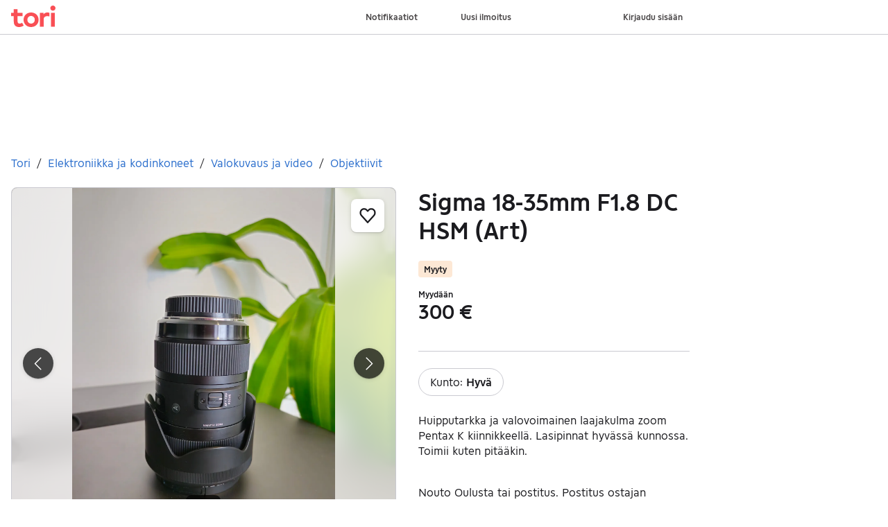

--- FILE ---
content_type: text/javascript
request_url: https://assets.finn.no/pkg/@finn-no/finn-pulse-init/1.8.7/finn-pulse-init.min.js
body_size: 11667
content:
!function(){"use strict";function e(e,t){(null==t||t>e.length)&&(t=e.length);for(var n=0,r=Array(t);n<t;n++)r[n]=e[n];return r}function t(e,t){if(!(e instanceof t))throw new TypeError("Cannot call a class as a function")}function n(e,t,n){return t&&function(e,t){for(var n=0;n<t.length;n++){var r=t[n];r.enumerable=r.enumerable||!1,r.configurable=!0,"value"in r&&(r.writable=!0),Object.defineProperty(e,c(r.key),r)}}(e.prototype,t),Object.defineProperty(e,"prototype",{writable:!1}),e}function r(e,t,n){return(t=c(t))in e?Object.defineProperty(e,t,{value:n,enumerable:!0,configurable:!0,writable:!0}):e[t]=n,e}function i(e,t){var n=Object.keys(e);if(Object.getOwnPropertySymbols){var r=Object.getOwnPropertySymbols(e);t&&(r=r.filter((function(t){return Object.getOwnPropertyDescriptor(e,t).enumerable}))),n.push.apply(n,r)}return n}function a(e){for(var t=1;t<arguments.length;t++){var n=null!=arguments[t]?arguments[t]:{};t%2?i(Object(n),!0).forEach((function(t){r(e,t,n[t])})):Object.getOwnPropertyDescriptors?Object.defineProperties(e,Object.getOwnPropertyDescriptors(n)):i(Object(n)).forEach((function(t){Object.defineProperty(e,t,Object.getOwnPropertyDescriptor(n,t))}))}return e}function o(t,n){return function(e){if(Array.isArray(e))return e}(t)||function(e,t){var n=null==e?null:"undefined"!=typeof Symbol&&e[Symbol.iterator]||e["@@iterator"];if(null!=n){var r,i,a,o,c=[],s=!0,u=!1;try{if(a=(n=n.call(e)).next,0===t);else for(;!(s=(r=a.call(n)).done)&&(c.push(r.value),c.length!==t);s=!0);}catch(e){u=!0,i=e}finally{try{if(!s&&null!=n.return&&(o=n.return(),Object(o)!==o))return}finally{if(u)throw i}}return c}}(t,n)||function(t,n){if(t){if("string"==typeof t)return e(t,n);var r={}.toString.call(t).slice(8,-1);return"Object"===r&&t.constructor&&(r=t.constructor.name),"Map"===r||"Set"===r?Array.from(t):"Arguments"===r||/^(?:Ui|I)nt(?:8|16|32)(?:Clamped)?Array$/.test(r)?e(t,n):void 0}}(t,n)||function(){throw new TypeError("Invalid attempt to destructure non-iterable instance.\nIn order to be iterable, non-array objects must have a [Symbol.iterator]() method.")}()}function c(e){var t=function(e,t){if("object"!=typeof e||!e)return e;var n=e[Symbol.toPrimitive];if(void 0!==n){var r=n.call(e,t||"default");if("object"!=typeof r)return r;throw new TypeError("@@toPrimitive must return a primitive value.")}return("string"===t?String:Number)(e)}(e,"string");return"symbol"==typeof t?t:t+""}var s=function(){function e(n,i,a,o){t(this,e),r(this,"pulse",void 0),r(this,"win",void 0),r(this,"isLocalDeployment",void 0),r(this,"isDev",void 0),r(this,"providerId",void 0),this.isLocalDeployment=n,this.isDev=i,this.pulse=a,o&&o.window?this.win=o.window:this.win=window,this.isDev&&(this.win.document.cookie="_pulse2debug=true;SameSite=Lax"),this.providerId=this.getProviderFor(this.getBrand()),this.initializeTracker()}return n(e,[{key:"initializeTracker",value:function(){var t,n=this,r=this.generateInitialTrackerState(),i=this.generateInitialPageTrackerState(r);t=n.getSkdConfig(),n.pulse.init(n.providerId,t,r),n.pulse.init(n.providerId,t,i,e.pageStateTrackerName)}},{key:"getSkdConfig",value:function(){var t={};t.vendors=[e.xandrVendorName,e.googleVendorName,e.adformVendorName,e.brandMetricsVendorName],t.xandrEnabled=!1,this.isLocalDeployment&&(t.deployStage="dev");try{window._tcf_&&"function"==typeof window._tcf_.getCachedOrDefaultConsentsForPulse&&(t.consents=window._tcf_.getCachedOrDefaultConsentsForPulse(),t.requireAdvertisingOptIn=!0)}catch(e){console.warn("finn-pulse-init: exception during initialisation. Setting SKDConfig without cached consents.",e)}return t.useGlobalEventBus=!0,t}},{key:"getMetaContent",value:function(e){var t=this.getMetaElement(e);return(null==t?void 0:t.content)||null}},{key:"getMetaElement",value:function(e){return this.win.document.querySelector('meta[name="'.concat(e,'"]'))}},{key:"getTopbarDataServiceElement",value:function(){return this.win.document.querySelector("topbar-data-service")}},{key:"getPulseOptionsFromMeta",value:function(){var t=this.getMetaElement(e.finnPulseOptionsMetaTag),n=this.getMetaElement(e.extendedProfileMetaTag),r={};return t&&(r=JSON.parse(decodeURIComponent(t.content))),"true"===(null==n?void 0:n.content)&&(r.hasExtendedProfile=!0),r.vertical&&(r.vertical["@type"]="MarketplaceVertical"),r}},{key:"getPulseTrackerDataFromMeta",value:function(){var t,n,r=this.getMetaElement(e.finnPulseTrackerDataMetaTag),i=this.getMetaElement(e.extendedProfileMetaTag),a={};r&&(null!==(t=(a=JSON.parse(decodeURIComponent(r.content))).object)&&void 0!==t&&t.id&&"ClassifiedAd"===(null===(n=a.object)||void 0===n?void 0:n.type)&&(a.object.contentId=a.object.id));return"true"===(null==i?void 0:i.content)&&a.object&&(a.object.hasExtendedProfile=!0),a.vertical&&(a.vertical["@type"]="MarketplaceVertical"),a}},{key:"generateInitialPageTrackerState",value:function(e){var t=this.getPulseTrackerDataFromMeta();if(t&&Object.keys(t).length>0)return a(a({},e),t);var n=this.getPulseOptionsFromMeta();return n&&Object.keys(n).length>0?a(a(a({},e),u("vertical",n.vertical)),{},{object:a(a(a(a(a(a(a(a(a(a(a({},e.object),"ClassifiedAd"===n.contentType&&{contentId:n.contentId}),u("type",n.contentType)),u("id",n.contentId)),u("category",n.category)),u("tags",n.tags)),u("location",n.contentLocation)),u("filters",n.filters)),u("custom",n.objectCustom)),u("pageType",n.pageType)),u("hasExtendedProfile",n.hasExtendedProfile))}):e}},{key:"generateInitialTrackerState",value:function(){var t={schema:e.trackerEventSchemaVersion,deployTag:"finn-pulse-init-1.8.7",provider:{product:"www.".concat(this.getBrand().toLowerCase()),productType:"ResponsiveWeb"}};this.isDev&&(t.deployStage="dev");var n=this.getApplicationName();n&&(t.provider.component=n),"1"===this.getMetaContent(e.isAuroraMetaTagName)&&(t.provider.platformName="Aurora");var r=this.getFinnDeviceId();r&&""!==r&&(t.device={additionalDeviceIds:[{"@id":"sdrn:".concat(this.providerId,":device:id:").concat(r),component:this.providerId}]});var i=this.getSchibstedAccountId();if(i&&""!==i){t.actor={id:i,realm:p.get(this.getBrand())||"spid.no"};var o=[],c=this.getFinnLoginId();c&&""!==c&&o.push({"@id":"sdrn:".concat(this.providerId,":user:userid:").concat(c),component:this.providerId});var s=this.getFinnOrgId();s&&""!==s&&o.push({"@id":"sdrn:".concat(this.providerId,":user:orgid:").concat(s),component:"".concat(this.providerId)}),o.length>0&&(t.actor.additionalIds=o)}this.updateAbtestCookieFromPodlets();var u=this.getExperiments();u&&u.length>0&&(t.experiments=u);var l=function(e){return function(e){return e.includes("/messages")}(e)?function(e){return e=(e=e.replace(/(\/messages\/new)\/[0-9]+$/,"$1/adId")).replace(/(\/messages\/id)\/.*$/,"$1/ID")}(e):function(e){return e.includes("/innfinn")}(e)?function(e){return e.replace(/(\/innfinn\/adselection\/ad)\/[0-9]+/,"$1/adId")}(e):function(e){return/www\.finn\.no\/[0-9]+$/.test(e)}(e)?function(e){return e.replace(/(www\.finn\.no)\/[0-9]+$/,"$1/adId")}(e):void 0}(this.win.document.URL);l&&(t.object={url:l});var d=this.win.document.title,v=d.replace(/^\([0-9]+\)\s+/i,"");return v&&(t.object=a(a({},t.object),{},{name:v})),t}},{key:"getApplicationName",value:function(){var t=this.getMetaContent(e.appNameMetaTagName);return null!==t?t:this.getAttributeValue(e.dataAppName)}},{key:"getFinnDeviceId",value:function(){return this.getCookie("USERID")}},{key:"getSchibstedAccountId",value:function(){var t,n,r=this.getMetaContent(e.spidIdMetaTagName);if(null!==r)return r;var i=null===(t=this.getTopbarDataServiceElement())||void 0===t?void 0:t.attributes.getNamedItem("spid-id");return i?i.value:null===(n=this.getMetaElement("spidId"))||void 0===n?void 0:n.content}},{key:"getFinnLoginId",value:function(){var t,n,r=this.getMetaContent(e.loginIdMetaTagName);if(null!==r)return r;var i=null===(t=this.getTopbarDataServiceElement())||void 0===t?void 0:t.attributes.getNamedItem("login-id");return i?i.value:null===(n=this.getMetaElement("FINN.userid"))||void 0===n?void 0:n.content}},{key:"getFinnOrgId",value:function(){var e;return null===(e=this.getMetaElement("orgid"))||void 0===e?void 0:e.content}},{key:"updateAbtestCookieFromPodlets",value:function(){var t=this,n=this.win.experiments;if(Array.isArray(n)&&!(n.length<1)){var r=this.getAbtestCookie();r||(r={}),null==n||n.forEach((function(e){var n=o(e.experiment.split("_"),2),i=n[0],a=n[1];r=t.setTreatment(r,i,a,e.timestamp)})),this.win.document.cookie="".concat(e.abtest_cookie_name,"=").concat(encodeURIComponent(JSON.stringify(r)),";domain=").concat(e.abtest_cookie_domain,";max-age=").concat(e.abtest_cookie_maxAgeInSeconds,";path=/")}}},{key:"setTreatment",value:function(e,t,n,r){var i=this.removeExistingTreatment(e,t);return i["".concat(t,"_").concat(n)]=r,i}},{key:"removeExistingTreatment",value:function(e,t){return Object.keys(e).reduce((function(n,i){return i.startsWith("".concat(t,"_"))?n:a(a({},n),{},r({},i,e[i]))}),{})}},{key:"getExperiments",value:function(){var e=this,t=this.getAbtestCookie();if(t){var n=[];return Object.keys(t).forEach((function(t){t&&n.push({platform:e.providerId,id:t,variant:""})})),n}}},{key:"getAbtestCookie",value:function(){var e=this.getCookie("abtest");if(e&&""!==e&&"{"===e.charAt(0)){var t;try{t=JSON.parse(e)}catch(e){return}return t}}},{key:"getCookie",value:function(e){return e&&this.win.document.cookie&&decodeURIComponent(this.win.document.cookie.replace(new RegExp("(?:(?:^|.*;)\\s*".concat(encodeURIComponent(e).replace(/[-.+*]/g,"\\$&"),"\\s*\\=\\s*([^;]*).*$)|^.*$")),"$1"))||null}},{key:"getAttributeValue",value:function(e){try{var t,n;if(this.win.document.currentScript&&(n=this.win.document.currentScript.getAttribute(e)),!n){var r=this.win.document.querySelector("[".concat(e,"]"));r&&(n=r.getAttribute(e))}return null!==(t=n)&&void 0!==t?t:null}catch(e){return null}}},{key:"getProviderFor",value:function(t){return this.isDev?d.get(t)||e.defaultProviderId:l.get(t)||e.defaultProviderId}},{key:"getBrand",value:function(){var t=this.getMetaContent(e.brandMetaTagName);return(null==t?void 0:t.toUpperCase())||e.defaultBrand}}])}();function u(e,t){return t&&r({},e,t)}r(s,"defaultProviderId","finn"),r(s,"defaultBrand","FINN"),r(s,"dataAppName","data-application-name"),r(s,"pageStateTrackerName","pageStateTracker"),r(s,"finnPulseOptionsMetaTag","FINN.pulseOptions"),r(s,"finnPulseTrackerDataMetaTag","FINN.pulsePageTrackerData"),r(s,"extendedProfileMetaTag","promotion.extendedProfile"),r(s,"brandMetaTagName","nmp:tracking:brand"),r(s,"loginIdMetaTagName","nmp:tracking:login-id"),r(s,"spidIdMetaTagName","nmp:tracking:spid-id"),r(s,"appNameMetaTagName","nmp:tracking:app-name"),r(s,"isAuroraMetaTagName","nmp:tracking:aurora"),r(s,"abtest_cookie_name","abtest"),r(s,"abtest_cookie_domain","finn.no"),r(s,"abtest_cookie_maxAgeInSeconds",1800),r(s,"trackerEventSchemaVersion","http://schema.pulse.m10s.io/events/tracker-event.json/362.json"),r(s,"xandrVendorName","xandr"),r(s,"googleVendorName","delta"),r(s,"adformVendorName","adform"),r(s,"brandMetricsVendorName","brandmetrics");var l=new Map([["FINN","finn"],["TORI","torifi"],["DBA","dba-dk"],["BLOCKET","blocket"],["BILBASEN","bilbasen"]]),d=new Map([["FINN","finndev"],["TORI","torifi"],["DBA","dba-dk"],["BLOCKET","blocket"],["BILBASEN","bilbasen"]]),p=new Map([["FINN","spid.no"],["TORI","schibsted.fi"],["DBA","schibsted.dk"],["BLOCKET","schibsted.com"],["BILBASEN","schibsted.dk"]]),v=function(){return n((function e(n){t(this,e),r(this,"pulseFunction",void 0),n.pulse.q=n.pulse.q||[],this.pulseFunction=function(){for(var e=arguments.length,t=new Array(e),n=0;n<e;n++)t[n]=arguments[n];window.pulse.q.unshift(t)}}),[{key:"init",value:function(e,t,n,r){this.pulseFunction("init",e,t,n,r)}}])}(),f=location.hostname,g=""===f||["local"].some((function(e){return 0===f.indexOf(e)})),m=g||["dev","toripg"].some((function(e){return 0===location.hostname.indexOf(e)}));!function(){var e;(e=window).pulse=e.pulse||function(){for(var t=arguments.length,n=new Array(t),r=0;r<t;r++)n[r]=arguments[r];(e.pulse.q=e.pulse.q||[]).push(n)};var t=new v(window);new s(g,m,t)}()}();
//# sourceMappingURL=finn-pulse-init.min.js.map


--- FILE ---
content_type: text/javascript
request_url: https://assets.tori.fi/pkg/login-refresh/1.0.96/esm.js
body_size: 20034
content:
const e=["boolean","number","string"];class t extends Error{constructor(e,t){if(super(e),this.name="SDKError","object"==typeof t)try{Object.assign(this,t)}catch(e){}}toString(){const t=`${this.name}: ${this.message}`,i=Object.keys(this).filter(t=>"name"!==t&&e.includes(typeof this[t])).map(e=>`    ${e}: ${this[e]}`).join("\n");return i?`${t}\n${i}`:t}}const i=["DEV","PRE","PRO_NO","PRO_DK","PRO_SE","PRO_FI"],s={SPiD:{LOCAL:"http://id.localhost/",DEV:"https://login.dev.identity.m10s.io/",PRE:"https://login.pre.identity.m10s.io/",PRO_SE:"https://login.vend.se/",PRO_NO:"https://login.vend.no/",PRO_FI:"https://login.vend.fi/",PRO_DK:"https://login.vend.dk/"},BFF:{LOCAL:"http://id.localhost/authn/",DEV:"https://login.dev.identity.m10s.io/authn/",PRE:"https://login.pre.identity.m10s.io/authn/",PRO_SE:"https://login.vend.se/authn/",PRO_NO:"https://login.vend.no/authn/",PRO_FI:"https://login.vend.fi/authn/",PRO_DK:"https://login.vend.dk/authn/"},SESSION_SERVICE:{LOCAL:"http://session.id.localhost/",DEV:"https://session.login.dev.identity.m10s.io/",PRE:"https://session.login.pre.identity.m10s.io/",PRO_SE:"https://session.login.vend.se/",PRO_NO:"https://session.login.vend.no/",PRO_FI:"https://session.login.vend.fi/",PRO_DK:"https://session.login.vend.dk/"},PROFILE_PAGES:{LOCAL:"http://id.localhost/",DEV:"https://dev.profile-pages.m10s.io/",PRE:"https://account.pre.identity.m10s.io/",PRO_SE:"https://account.vend.se/",PRO_NO:"https://account.vend.no/",PRO_FI:"https://account.vend.fi/",PRO_DK:"https://account.vend.dk/"}},n={LOCAL:"id.localhost",DEV:"schibsted.com",PRE:"schibsted.com",PRO_SE:"schibsted.com",PRO_NO:"spid.no",PRO_FI:"schibsted.fi",PRO_DK:"schibsted.dk"};function r(e,i="Assertion failed"){if(!e)throw new t(i)}function o(e){return"string"==typeof e}function a(e){return"string"==typeof e&&e.length>0}function c(e){return"object"==typeof e&&null!==e}function h(e){return c(e)&&Object.keys(e).length>0}function l(e,...t){try{const i=new URL(e);return t.every(e=>i[e])}catch(e){return!1}}function d(e){return"function"==typeof e}function u(...e){const i={};if(!e||!e.length)throw new t("No objects to clone");return e.forEach(e=>{r(c(e)),h(e)&&Object.entries(e).forEach(([e,t])=>{void 0!==t&&(i[e]=c(t)?p(t):t)})}),i}function p(e){return r("object"==typeof e,`obj should be an object (even null) but it is ${e}`),JSON.parse(JSON.stringify(e))||e}function g(e,t){return r(a(e),'"url" param must be a non empty string: '+typeof e),h(t)&&l(t[e])?t[e]:(r(l(e,"hostname"),`Bad URL given: '${e}'`),e)}function f(e){return e&&e.__esModule&&Object.prototype.hasOwnProperty.call(e,"default")?e.default:e}var m,S={exports:{}};var w=f(function(){if(m)return S.exports;function e(){}return m=1,e.prototype={on:function(e,t,i){var s=this.e||(this.e={});return(s[e]||(s[e]=[])).push({fn:t,ctx:i}),this},once:function(e,t,i){var s=this;function n(){s.off(e,n),t.apply(i,arguments)}return n._=t,this.on(e,n,i)},emit:function(e){for(var t=[].slice.call(arguments,1),i=((this.e||(this.e={}))[e]||[]).slice(),s=0,n=i.length;s<n;s++)i[s].fn.apply(i[s].ctx,t);return this},off:function(e,t){var i=this.e||(this.e={}),s=i[e],n=[];if(s&&t)for(var r=0,o=s.length;r<o;r++)s[r].fn!==t&&s[r].fn._!==t&&n.push(s[r]);return n.length?i[e]=n:delete i[e],this}},S.exports=e,S.exports.TinyEmitter=e,S.exports}());class _{constructor(e){this.store=e,this.get=e=>this.store.getItem(e),this.set=(e,t)=>this.store.setItem(e,t),this.delete=e=>this.store.removeItem(e)}}class v{constructor(){this.store={},this.get=e=>this.store[e],this.set=(e,t)=>this.store[e]=t,this.delete=e=>delete this.store[e]}}const b=Math.pow(2,31)-1;class y{constructor(e){!function(e){if(!e)return!1;try{const t=e(),i="x-x-x-x".replace(/x/g,()=>Math.random()),s="TEST-VALUE";t.setItem(i,s);const n=t.getItem(i);return t.removeItem(i),n===s}catch(e){return!1}}(e)?(this.cache=new v,this.type="ObjectLiteralStorage"):(this.cache=new _(e()),this.type="WebStorage")}get(e){try{let t=function(e){try{return JSON.parse(e)}catch(e){return null}}(this.cache.get(e));return t&&Number.isInteger(t.expiresOn)&&t.expiresOn>Date.now()?t.value:(this.delete(e),null)}catch(e){throw new t(e)}}set(e,i,s=0){if(!(s<=0)){s=Math.min(b,s);try{const t=Math.floor(Date.now()+s);this.cache.set(e,JSON.stringify({expiresOn:t,value:i})),setTimeout(()=>this.delete(e),s)}catch(e){throw new t(e)}}}delete(e){try{this.cache.delete(e)}catch(e){throw new t(e)}}}const I={scrollbars:"yes",location:"yes",status:"no",menubar:"no",toolbar:"no",resizable:"yes"};function U(e,t,i="",s={}){r(c(e),`window was supposed to be an object but it is ${e}`),r(c(e.screen),"window should be a valid Window object but it lacks a 'screen' property"),r(d(e.open),"window should be a valid Window object but it lacks an 'open' function"),r(l(t),"Invalid URL for popup");const{height:n,width:o}=e.screen;let a=u(I,s);Number.isFinite(a.width)&&Number.isFinite(o)&&(a.left=(o-a.width)/2),Number.isFinite(a.height)&&Number.isFinite(n)&&(a.top=(n-a.height)/2);const h=(r(c(p=a),`Object must be an object but it is '${p}'`),Object.keys(p).map(e=>`${e}=${p[e]}`).join(","));var p;return e.open(t,i,h)}const P=(e,...t)=>"function"==typeof e&&e((e=>e.map(e=>c(e)?JSON.stringify(e,null,2):e).join(" "))(t));function C(e){const t={"!":"%21","'":"%27","(":"%28",")":"%29","~":"%7E","%20":"+","%00":"\0"};return encodeURIComponent(e).replace(/[!'()~]|%20|%00/g,e=>t[e])}const O=()=>window.fetch&&window.fetch.bind(window);class k{constructor({serverUrl:e,envDic:t,fetch:i=O(),log:s,defaultParams:n={}}){r(c(n),"defaultParams should be a non-null object"),r(a(e),"serverUrl should be a non-empty string"),this.url=new URL(g(e,t)),this.defaultParams=n,s&&(r(d(s),`log must be a function but it is ${s}`),this.log=s),i&&(r(d(i),"Fetch should be a function"),this.fetch=i)}async go({method:e,headers:i,pathname:s,data:n={},useDefaultParams:h=!0,fetchOptions:l={method:e,credentials:"include"}}){r(d(this.fetch),"Can't make a call. The reference to fetch is missing or not a function."),r(a(e),`Method must be a non empty string but it is "${e}"`),r(a(s),`Pathname must be string but it is "${s}"`),r(c(n),"data must be a non-null object"),l.headers=c(i)?u(i):{};const p=this.makeUrl(s,n,h);P(this.log,"Request:",l.method.toUpperCase(),p),P(this.log,"Request Headers:",l.headers),P(this.log,"Request Body:",l.body);try{const e=await this.fetch(p,l);if(P(this.log,"Response Code:",e.status,e.statusText),!e.ok)throw new t(e.statusText,{code:e.status});const i=await e.json();return P(this.log,"Response Parsed:",i),i}catch(i){let s=o(i)?i:"Unknown RESTClient error";throw c(i)&&o(i.message)&&(s=i.message),new t(`Failed to '${e}' '${p}': '${s}'`,i)}}makeUrl(e="",t={},i=!0){const s=new URL(e,this.url);return s.search=k.search(t,i,this.defaultParams),s.href}get(e,t){return this.go({method:"get",pathname:e,data:t})}static search(e,t,i){const s=t?u(i,e):u(e);return Object.keys(s).filter(e=>""!==s[e]).map(e=>`${C(e)}=${C(s[e])}`).join("&")}}const E="6.2.5",R="hasSession-cache",x="sessionCallBlocked-cache",D="tab-id-cache",$=Math.floor(1e5*Math.random()),j=()=>window;class L extends w{constructor({clientId:e,redirectUri:t,sessionDomain:s,env:n="PRE",log:o,window:h=j(),callbackBeforeRedirect:u=()=>{}}){var p,g;super(),r(a(e),"clientId parameter is required"),r(a(p=n)&&i.includes(p),"Env parameter is empty or is not a valid environment"),r(c(h),"The reference to window is missing"),r(!t||l(t),"redirectUri parameter is invalid"),r(s&&l(s),"sessionDomain parameter is not a valid URL"),null!==(g=h).SPiD&&"object"==typeof g.SPiD||(g.SPiD={}),null!==g.SPiD.Talk&&"object"==typeof g.SPiD.Talk||(g.SPiD.Talk={}),d(g.SPiD.Talk.response)||(g.SPiD.Talk.response=(e,t)=>g[e](t)),this._sessionInitiatedSent=!1,this.window=h,this.clientId=e,this.sessionStorageCache=new y(()=>this.window&&this.window.sessionStorage),this.localStorageCache=new y(()=>this.window&&this.window.localStorage),this.redirectUri=t,this.env=n,this.log=o,this.callbackBeforeRedirect=u,this._sessionDomain=s,this._enableSessionCaching=!0,this._session={},this._setSessionServiceUrl(s),this._setProfilePagesServerUrl(n),this._setBffServerUrl(n),this._setOauthServerUrl(n),this._setGlobalSessionServiceUrl(n),this._unblockSessionCall()}_getTabId(){if(this._enableSessionCaching){const e=this.sessionStorageCache.get(D);return e||(this.sessionStorageCache.set(D,$,2592e6),$)}}_isSessionCallBlocked(){return this.localStorageCache.get(x)}_blockSessionCall(){this.localStorageCache.set(x,!0,3e5)}_unblockSessionCall(){this.localStorageCache.delete(x)}_setProfilePagesServerUrl(e){r(o(e),`url parameter is invalid: ${e}`),this._profilePages=new k({serverUrl:g(e,s.PROFILE_PAGES),log:this.log,defaultParams:{client_id:this.clientId,redirect_uri:this.redirectUri}})}_setOauthServerUrl(e){r(o(e),`url parameter is invalid: ${e}`),this._oauthService=new k({serverUrl:g(e,s.SPiD),log:this.log,defaultParams:{client_id:this.clientId,redirect_uri:this.redirectUri}})}_setBffServerUrl(e){r(o(e),`url parameter is invalid: ${e}`),this._bffService=new k({serverUrl:g(e,s.BFF),log:this.log,defaultParams:{client_id:this.clientId,redirect_uri:this.redirectUri}})}_setSessionServiceUrl(e){r(o(e),`domain parameter is invalid: ${e}`);const t=`sdrn:${n[this.env]}:client:${this.clientId}`;this._sessionService=new k({serverUrl:e,log:this.log,defaultParams:{client_sdrn:t,redirect_uri:this.redirectUri,sdk_version:E}})}_setGlobalSessionServiceUrl(e){r(o(e),`url parameter is invalid: ${e}`);const t=`sdrn:${n[this.env]}:client:${this.clientId}`;this._globalSessionService=new k({serverUrl:g(e,s.SESSION_SERVICE),log:this.log,defaultParams:{client_sdrn:t,sdk_version:E}})}_emitSessionEvent(e,t){t.userId&&this.emit("login",t),e.userId&&!t.userId&&this.emit("logout",t),e.userId&&t.userId&&e.userId!==t.userId&&this.emit("userChange",t),e.userId||t.userId?this.emit("sessionChange",t):this.emit("notLoggedin",t),t.userId&&!this._sessionInitiatedSent&&(this._sessionInitiatedSent=!0,this.emit("sessionInit",t)),e.userStatus!==t.userStatus&&this.emit("statusChange",t)}_closePopup(){this.popup&&(this.popup.closed||this.popup.close(),this.popup=null)}enableVarnishCookie(e){let t,i=0;Number.isInteger(e)?i=e:"object"==typeof e&&(i=e.expiresIn||i,t=e.domain||t),r(Number.isInteger(i),"'expiresIn' must be an integer"),r(i>=0,"'expiresIn' cannot be negative"),this.setVarnishCookie=!0,this.varnishExpiresIn=i,this.varnishCookieDomain=t}_maybeSetVarnishCookie(e){if(!this.setVarnishCookie)return;const t=new Date;if(this.varnishExpiresIn||"number"==typeof e.expiresIn&&e.expiresIn>0){const i=this.varnishExpiresIn||e.expiresIn;t.setTime(t.getTime()+1e3*i)}else t.setTime(0);let i=this.varnishCookieDomain||("string"==typeof e.baseDomain?e.baseDomain:document.domain)||"";const s=[`SP_ID=${e.sp_id}`,`expires=${t.toUTCString()}`,"path=/",`domain=.${i}`].join("; ");document.cookie=s}_maybeClearVarnishCookie(){this.setVarnishCookie&&this._clearVarnishCookie()}_clearVarnishCookie(){const e=this._session&&"string"==typeof this._session.baseDomain?this._session.baseDomain:document.domain;let t=this.varnishCookieDomain||e||"";document.cookie=`SP_ID=nothing; expires=Thu, 01 Jan 1970 00:00:00 GMT; path=/; domain=.${t}`}logSettings(){if(!this.log&&!window.console)throw new t("You have to provide log method in constructor");const e=this.log||console.log,i={clientId:this.clientId,redirectUri:this.redirectUri,env:this.env,sessionDomain:this._sessionDomain,sdkVersion:E};e(`Schibsted account SDK for browsers settings: \n${JSON.stringify(i,null,2)}`)}hasSession(){if(this._isSessionCallBlocked())return this._session;if(this._hasSessionInProgress)return this._hasSessionInProgress;const e=e=>{if(e.error)throw new t("HasSession failed",e.error);return this._maybeSetVarnishCookie(e),this._emitSessionEvent(this._session,e),this._session=e,e};return this._hasSessionInProgress=(async()=>{if(this._enableSessionCaching){let t=this.sessionStorageCache.get(R);if(t)return e(t)}let t=null;try{t=await this._sessionService.get("v2/session",{tabId:this._getTabId()})}catch(e){if(e&&400===e.code&&this._enableSessionCaching){const t=1e3*(e.expiresIn||300);this.sessionStorageCache.set(R,{error:e},t)}throw e}if(t){if(((e={})=>{const t=Object.keys(e);return 1===t.length&&"redirectURL"===t[0]})(t))return this._blockSessionCall(),await this.callbackBeforeRedirect(),this._sessionService.makeUrl(t.redirectURL,{tabId:this._getTabId()});if(this._enableSessionCaching){const e=1e3*(t.expiresIn||300);this.sessionStorageCache.set(R,t,e)}}return e(t)})().then(e=>(this._hasSessionInProgress=!1,l(e)?this.window.location.href=e:e),e=>{throw this.emit("error",e),this._hasSessionInProgress=!1,new t("HasSession failed",e)}),this._hasSessionInProgress}async isLoggedIn(){try{return"result"in await this.hasSession()}catch(e){return!1}}clearCachedUserSession(){this.sessionStorageCache.delete(R)}async isConnected(){try{return!!(await this.hasSession()).result}catch(e){return!1}}async getUser(){const e=await this.hasSession();if(!e.result)throw new t("The user is not connected to this merchant");return p(e)}async getUserId(){const e=await this.hasSession();if(e.userId&&e.result)return e.userId;throw new t("The user is not connected to this merchant")}async getExternalId(e,i=""){const{pairId:s}=await this.hasSession();if(!s)throw new t("pairId missing in user session!");if(!e||0===e.length)throw new t("externalParty cannot be empty");return(async e=>{const t=(new TextEncoder).encode(e);return(i=t,crypto.subtle.digest("SHA-256",i)).then(e=>{return t=e,Array.from(new Uint8Array(t)).map(e=>e.toString(16).padStart(2,"0")).join("");var t});var i})(((e,t,i)=>i?`${e}:${t}:${i}`:`${e}:${t}`)(s,e,i))}async getUserSDRN(){const{sdrn:e}=await this.hasSession();if(e)return e;throw new t("Failed to get SDRN from user session")}async getUserUuid(){const e=await this.hasSession();if(e.uuid&&e.result)return e.uuid;throw new t("The user is not connected to this merchant")}async getUserContextData(){try{return await this._globalSessionService.get("user-context")}catch(e){return null}}login({state:e,acrValues:t="",scope:i="openid",redirectUri:s=this.redirectUri,preferPopup:n=!1,loginHint:r="",tag:o="",teaser:a="",maxAge:c="",locale:h="",oneStepLogin:l=!1,prompt:d="select_account"}){this._closePopup(),this.sessionStorageCache.delete(R);const u=this.loginUrl({state:e,acrValues:t,scope:i,redirectUri:s,loginHint:r,tag:o,teaser:a,maxAge:c,locale:h,oneStepLogin:l,prompt:d});return n&&(this.popup=U(this.window,u,"Schibsted account",{width:360,height:570}),this.popup)?this.popup:(this.window.location.href=u,null)}async getSpId(){try{return(await this.hasSession()).sp_id||null}catch(e){return null}}logout(e=this.redirectUri){this.sessionStorageCache.delete(R),this._maybeClearVarnishCookie(),this.emit("logout"),this.window.location.href=this.logoutUrl(e)}loginUrl({state:e,acrValues:t="",scope:i="openid",redirectUri:s=this.redirectUri,loginHint:n="",tag:c="",teaser:h="",maxAge:d="",locale:u="",oneStepLogin:p=!1,prompt:g="select_account"}){"object"!=typeof arguments[0]&&(e=arguments[0],t=arguments[1],i=arguments[2]||i,s=arguments[3]||s,n=arguments[4]||n,c=arguments[5]||c,h=arguments[6]||h,d=isNaN(arguments[7])?d:arguments[7]);return r(!t||t.split(" ").every(e=>function(e,t,i=!1){return!(!o(e)||!Array.isArray(t))&&(i?-1!==t.indexOf(e):t.some(t=>o(t)&&e.toUpperCase()===t.toUpperCase()))}(e,["password","otp","sms","eid-dk","eid-no","eid-se","eid-fi","eid","otp-email"],!0)),`The acrValues parameter is not acceptable: ${t}`),r(l(s),`loginUrl(): redirectUri must be a valid url but is ${s}`),r(a(e),`the state parameter should be a non empty string but it is ${e}`),this._oauthService.makeUrl("oauth/authorize",{response_type:"code",redirect_uri:s,scope:i,state:e,acr_values:t,login_hint:n,tag:c,teaser:h,max_age:d,locale:u,one_step_login:p||"",prompt:t?"":g})}logoutUrl(e=this.redirectUri){r(l(e),"logoutUrl(): redirectUri is invalid");const t={redirect_uri:e};return this._sessionService.makeUrl("logout",t)}accountUrl(e=this.redirectUri){return this._profilePages.makeUrl("",{response_type:"code",redirect_uri:e})}phonesUrl(e=this.redirectUri){return this._profilePages.makeUrl("about-you/phone",{response_type:"code",redirect_uri:e})}async showSimplifiedLoginWidget(e,i){const s=await this.getUserContextData(),n={client_id:this.clientId};i&&i.encoding&&(n.encoding=i.encoding);const r=this._bffService.makeUrl("simplified-login-widget",n,!1),o=async e=>("function"==typeof e.state&&(e.state=await e.state()),e);return new Promise((n,a)=>{if(!s||!s.display_text||!s.identifier)return a(new t("Missing user data"));const c={displayText:s.display_text,env:this.env,clientName:s.client_name,clientId:this.clientId,providerId:s.provider_id,windowWidth:()=>window.innerWidth,windowOnResize:e=>{window.onresize=e}};i&&i.locale&&(c.locale=i.locale);const h=async()=>{this.login(Object.assign(await o(e),{loginHint:s.identifier}))},l=async()=>{this.login(Object.assign(await o(e),{loginHint:s.identifier,prompt:"login"}))},d=()=>{this.emit("simplifiedLoginOpened")},u=()=>{this.emit("simplifiedLoginCancelled")};if(window.openSimplifiedLoginWidget)return window.openSimplifiedLoginWidget(c,h,l,d,u),n(!0);const p=document.createElement("script");p.type="text/javascript",p.src=r,p.onload=()=>{window.openSimplifiedLoginWidget(c,h,l,d,u),n(!0)},p.onerror=()=>{a(new t("Error when loading simplified login widget content"))},document.getElementsByTagName("body")[0].appendChild(p)})}}var T,N,A,F,V,B={};function H(){if(F)return A;F=1;return A=function(){if(N)return T;N=1;var e=/[+/=]/g,t=/[-_]/g,i=function(t){return t.replace(e,function(e){return"="==e?"":"+"==e?"-":"/"==e?"_":void 0})},s=function(e){return n(e.replace(t,function(e){return"-"==e?"+":"_"==e?"/":void 0}))},n=function(e){var t=4-e.length%4;return 4!==t&&(e+="====".slice(0,t)),e};return T=function(e,t){var n={};return n.originalToUrl=i,n.urlToOriginal=s,n.encode=e,n.decode=t,n.encodeUrl=function(t,s){return i(e(t,s))},n.decodeUrl=function(e,i){return t(s(e),i)},n},T}()(function(e,t){var i="",s=[];if(/^utf-?(8|16)$/i.test(t)||!t)encodeURIComponent(e).replace(/%([0-9A-F]{2})|./g,function(e,t){s.push(t?parseInt(t,16):e.charCodeAt(0))});else if("hex"===t)e.replace(/[0-9A-F]{2}/gi,function(e){s.push(parseInt(e,16))});else{if("binary"!==t)throw new Error("Invalid inputEncoding supplied");s=e}return s.forEach(function(e){var t=("00"+e.toString(16)).slice(-2);i+=String.fromCharCode("0x"+t)}),btoa(i)},function(e,t){var i=Array.prototype.map.call(atob(e),function(e){return e.charCodeAt(0)});if("binary"===t)return i;if("hex"===t)return i.map(function(e){return("00"+e.toString(16)).slice(-2)}).join("");if(/^utf-?(8|16)$/i.test(t)||!t)return decodeURIComponent(i.map(function(e){return"%"+("00"+e.toString(16)).slice(-2)}).join(""));throw new Error("Invalid outputEncoding supplied")}),A}var M=function(){if(V)return B;V=1;var e=B&&B.__importDefault||function(e){return e&&e.__esModule?e:{default:e}};Object.defineProperty(B,"__esModule",{value:!0}),B.encode=function(e){return t.default.encode(JSON.stringify(e))},B.decode=function(e){return JSON.parse(t.default.decode(e))};const t=e(H());return B}();class J{constructor(e,t){this.trackEndpointUrl=e,this.hash=t}track(e){this.trackEndpointUrl?window.fetch(this.trackEndpointUrl,{method:"POST",headers:{"Content-Type":"application/json"},body:JSON.stringify({result:e})}).catch(console.error):console.warn("trackEndpointUrl is not provided.")}refreshFinnSession(){this.hash?fetch(`/auth/refresh?hash=${this.hash}`,{credentials:"include"}).catch(console.error):console.warn("Hash is not provided.")}cookieCleanup(){fetch("/auth/cookie-cleanup",{credentials:"include"}).catch(console.error)}}class W{constructor(e,t){this.identity=e,this.clientActions=t}static isHasSessionFailureResponse(e){return void 0!==e.error}refreshSpidSession(){this.identity.hasSession().then(e=>{W.isHasSessionFailureResponse(e)?this.clientActions.track("FailureResponse"):this.clientActions.track("SuccessResponse")}).catch(e=>{"HasSession failed"!==e.message&&console.error(e),this.clientActions.track("ErrorResponse")})}}window.addEventListener("load",()=>{const e=document.getElementById("login-frontend-login-refresh-podlet");if(null==e?void 0:e.dataset.props){const t=M.decode(e.dataset.props||""),i=new J(t.trackEndpointUrl,t.hash);i.refreshFinnSession();new W(new L(t.identity),i).refreshSpidSession()}}),window.addEventListener("load",()=>{if(document.getElementById("login-frontend-cookie-cleanup")){(new J).cookieCleanup()}});
//# sourceMappingURL=esm.js.map
